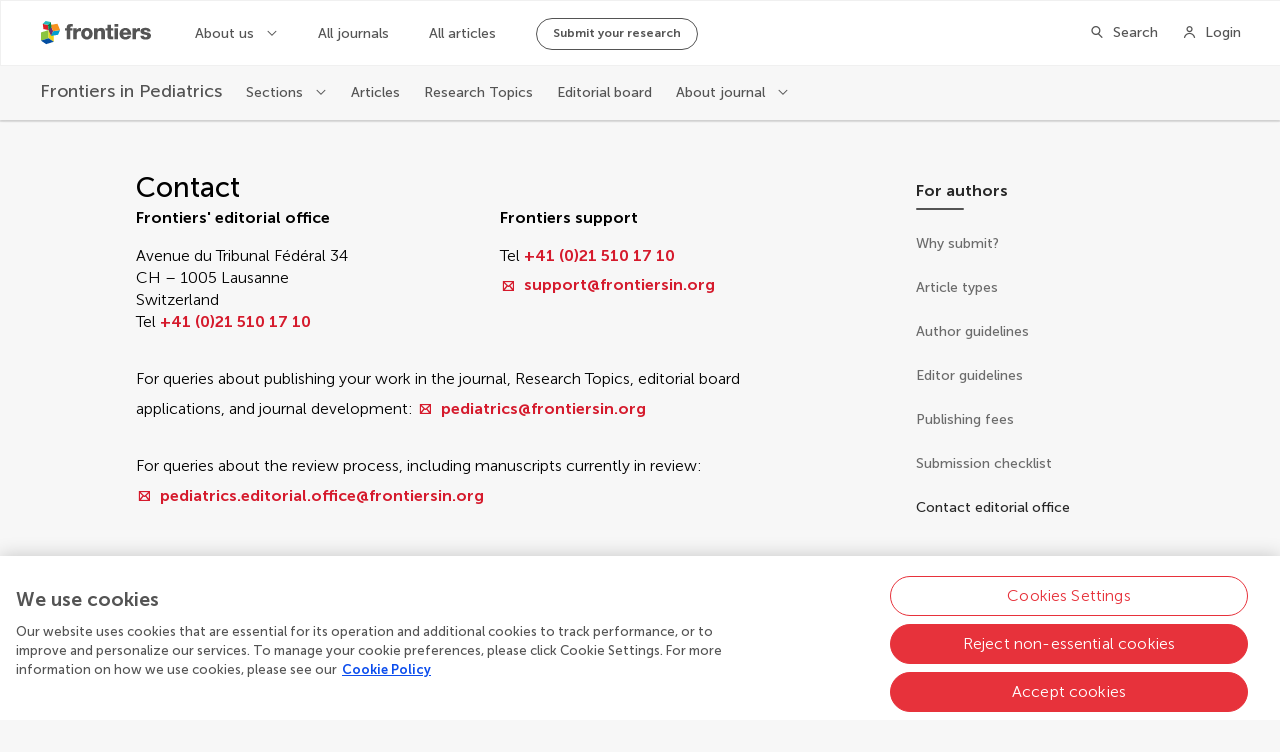

--- FILE ---
content_type: application/javascript; charset=UTF-8
request_url: https://www.frontiersin.org/journal-pages-2022/_nuxt/3cb78fe.js
body_size: 3598
content:
(window.webpackJsonp=window.webpackJsonp||[]).push([[95,36],{1402:function(e,t,n){"use strict";n.d(t,"c",(function(){return d})),n.d(t,"d",(function(){return h})),n.d(t,"b",(function(){return y})),n.d(t,"e",(function(){return _})),n.d(t,"a",(function(){return v}));n(83),n(54),n(74),n(34),n(104);var r=n(63),o=n(55),c=(n(8),n(71),n(61),n(437),n(313),n(49),n(26),n(42),n(60),n(70),n(56),n(67),n(29),n(57),n(35),n(110),n(314)),l=n(46);function f(object,e){var t=Object.keys(object);if(Object.getOwnPropertySymbols){var n=Object.getOwnPropertySymbols(object);e&&(n=n.filter((function(e){return Object.getOwnPropertyDescriptor(object,e).enumerable}))),t.push.apply(t,n)}return t}function m(e){var t=e.pageNumberMetaInfo,n=e.canonicalUrl,r=e.route;if(!t||!r)return[];var c=[],path=new URL(n).pathname,l=t.totalResults<=t.pageSize*t.queryPageNumber,m=function(e){for(var i=1;i<arguments.length;i++){var source=null!=arguments[i]?arguments[i]:{};i%2?f(Object(source),!0).forEach((function(t){Object(o.a)(e,t,source[t])})):Object.getOwnPropertyDescriptors?Object.defineProperties(e,Object.getOwnPropertyDescriptors(source)):f(Object(source)).forEach((function(t){Object.defineProperty(e,t,Object.getOwnPropertyDescriptor(source,t))}))}return e}({},r.query);if(!l){m.page=(t.queryPageNumber+1).toString();var d="".concat(path,"?").concat(new URLSearchParams(m).toString());c.push({rel:"next",href:d})}if(!(t.queryPageNumber<=1)){m.page=(t.queryPageNumber-1).toString();var h="".concat(path,"?").concat(new URLSearchParams(m).toString());c.push({rel:"prev",href:h})}return c}function d(e,t){e.description||(e.description="");var n=e.description.length>200?e.description.substring(0,197)+"...":e.description,meta=[{hid:"description",property:"description",name:"description",content:n},{hid:"og:title",property:"og:title",name:"title",content:e.title},{hid:"og:description",property:"og:description",name:"description",content:n},{hid:"og:site_name",property:"og:site_name",name:"site_name",content:t.spaceName},{hid:"keywords",name:"keywords",content:e.keywords?e.keywords.join(","):""},{hid:"robots",name:"robots",content:"index, follow"}];meta.push({hid:"og:image",property:"og:image",name:"image",content:e.image||t.socialMediaImg||t.faviconSize512}),e.type&&meta.push({hid:"og:type",property:"og:type",name:"type",content:e.type}),e.url&&meta.push({hid:"og:url",property:"og:url",name:"url",content:e.url}),e.frontiersType&&meta.push({hid:"frontiers:type",property:"frontiers:type",name:"frontiers-type",content:e.frontiersType}),e.twitterSite&&meta.push({hid:"twitter:site",name:"twitter:site",content:e.twitterSite}),meta.push({hid:"twitter:card",name:"twitter:card",content:l.c.SummaryLargeImg});var o=[{rel:"canonical",href:e.canonicalUrl}];return e.pageNumberMetaInfo&&o.push.apply(o,Object(r.a)(m(e))),{title:e.title,link:o,meta:meta}}function h(e,t,n,r){var o="{journalName}",l=t.pageTitle,f="";return r&&t.seo.seoTitle.includes(o)&&(l=t.seo.seoTitle.replace(o,r.name),f=t.seo.description.replace(o,r.name)),d({title:l,description:f,image:r&&r.banner&&r.banner.length?Object(c.a)(r.banner[0],"WebsiteWebP_XL"):void 0,type:"website",keywords:t.seo.keywords,canonicalUrl:n},e)}function y(e,t,title,n,r,o){var l=d({title:title,description:n.description,image:n.banner&&n.banner.length?Object(c.a)(n.banner[0],"WebsiteWebP_XL"):void 0,type:"website",frontiersType:"Journal",keywords:n.name.replace("Frontiers in ","").split(" "),url:r,twitterSite:n.twitter,canonicalUrl:r,pageNumberMetaInfo:o,route:t},e);return n&&n.isSoftLaunch&&(l.meta||(l.meta=[]),l.meta.push({hid:"robots",name:"robots",content:"noindex, nofollow"})),l.link||(l.link=[]),l.link.push({rel:"alternate",type:"application/rss+xml",title:"RSS Feed for ".concat(n.name," | New and Recent Articles"),href:"https://www.".concat(e.domain,"/journals/").concat(n.slug,"/rss")}),l}function v(e,t,n,r,o,c){var l=d({title:"".concat(n," | ").concat(e.spaceName),description:r,type:"website",frontiersType:n.substring(0,n.length-1),keywords:["open-access","peer-reviewed","academic journals",n.toLowerCase()],url:o,canonicalUrl:o,pageNumberMetaInfo:c,route:t},e);return l.meta||(l.meta=[]),l.meta.push({hid:"robots",name:"robots",content:"index, follow"}),l}function _(e,t,n,section,o,l){var f=d({title:"".concat(n.name," | ").concat(section.name),description:section.description,image:n.banner&&n.banner.length?Object(c.a)(n.banner[0],"WebsiteWebP_XL"):void 0,type:"website",frontiersType:"Section",keywords:[].concat(Object(r.a)(n.name.replace("Frontiers in ","").split(" ")),Object(r.a)(section.name.split(" "))),url:o,twitterSite:n.twitter,canonicalUrl:o,pageNumberMetaInfo:l,route:t},e);return f.link||(f.link=[]),f.link.push({rel:"alternate",type:"application/rss+xml",title:"RSS Feed for ".concat(section.name," section in the ").concat(n.name," journal | New and Recent Articles"),href:"https://www.".concat(e.domain,"/journals/").concat(n.slug,"/sections/").concat(section.slug,"/rss")}),f}},1451:function(e,t,n){"use strict";n.r(t);var r=n(11),o=n(10),c=n(27),l=n(28),f=n(17),m=n(14),d=(n(74),n(8),n(66),n(45));function h(e){var t=function(){if("undefined"==typeof Reflect||!Reflect.construct)return!1;if(Reflect.construct.sham)return!1;if("function"==typeof Proxy)return!0;try{return Boolean.prototype.valueOf.call(Reflect.construct(Boolean,[],(function(){}))),!0}catch(e){return!1}}();return function(){var n,r=Object(f.a)(e);if(t){var o=Object(f.a)(this).constructor;n=Reflect.construct(r,arguments,o)}else n=r.apply(this,arguments);return Object(l.a)(this,n)}}var y=function(e,t,n,desc){var r,o=arguments.length,c=o<3?t:null===desc?desc=Object.getOwnPropertyDescriptor(t,n):desc;if("object"===("undefined"==typeof Reflect?"undefined":Object(m.a)(Reflect))&&"function"==typeof Reflect.decorate)c=Reflect.decorate(e,t,n,desc);else for(var i=e.length-1;i>=0;i--)(r=e[i])&&(c=(o<3?r(c):o>3?r(t,n,c):r(t,n))||c);return o>3&&c&&Object.defineProperty(t,n,c),c},v=function(e){Object(c.a)(n,e);var t=h(n);function n(){return Object(o.a)(this,n),t.apply(this,arguments)}return Object(r.a)(n)}(d.Vue);y([Object(d.Prop)()],v.prototype,"generalEmail",void 0),y([Object(d.Prop)()],v.prototype,"officeEmail",void 0),y([Object(d.Prop)()],v.prototype,"commissioningEmail",void 0);var _=v=y([d.Component],v),w=n(96),component=Object(w.a)(_,(function(){var e=this,t=e.$createElement,n=e._self._c||t;return n("div",[e._m(0),e._v(" "),e.generalEmail?[n("br"),e._v(" "),n("p",[e._v("\n      For queries about publishing your work in the journal, Research Topics,\n      editorial board applications, and journal development:\n      "),n("a",{staticClass:"About__contact__email About__contact__email--inlineBlock",attrs:{href:"mailto:"+e.generalEmail}},[e._v(e._s(e.generalEmail))])])]:e._e(),e._v(" "),e.officeEmail?[n("br"),e._v(" "),n("p",[e._v("\n      For queries about the review process, including manuscripts currently in\n      review:\n      "),n("a",{staticClass:"About__contact__email About__contact__email--inlineBlock",staticStyle:{display:"inline-block","vertical-align":"top"},attrs:{href:"mailto:"+e.officeEmail}},[e._v(e._s(e.officeEmail))])])]:e._e()],2)}),[function(){var e=this,t=e.$createElement,n=e._self._c||t;return n("div",{staticClass:"About__contact"},[n("div",{staticClass:"About__contact__item"},[n("p",[n("strong",[e._v("Frontiers' editorial office")])]),e._v(" "),n("p",[e._v("Avenue du Tribunal Fédéral 34")]),e._v(" "),n("p",[e._v("CH – 1005 Lausanne")]),e._v(" "),n("p",[e._v("Switzerland")]),e._v(" "),n("p",[e._v("Tel "),n("a",{attrs:{href:"tel:+410215101710"}},[e._v("+41 (0)21 510 17 10")])])]),e._v(" "),n("div",{staticClass:"About__contact__item"},[n("p",[n("strong",[e._v("Frontiers support")])]),e._v(" "),n("p",[e._v("Tel "),n("a",{attrs:{href:"tel:+410215101710"}},[e._v("+41 (0)21 510 17 10")])]),e._v(" "),n("a",{staticClass:"About__contact__email",attrs:{href:"mailto:support@frontiersin.org"}},[e._v("support@frontiersin.org")])])])}],!1,null,null,null);t.default=component.exports},1541:function(e,t,n){"use strict";n.r(t);var r=n(5),o=n(10),c=n(11),l=n(27),f=n(28),m=n(17),d=n(14),h=(n(50),n(74),n(8),n(66),n(45)),y=n(436),v=n(46),_=n(1402),w=n(23);function j(e){var t=function(){if("undefined"==typeof Reflect||!Reflect.construct)return!1;if(Reflect.construct.sham)return!1;if("function"==typeof Proxy)return!0;try{return Boolean.prototype.valueOf.call(Reflect.construct(Boolean,[],(function(){}))),!0}catch(e){return!1}}();return function(){var n,r=Object(m.a)(e);if(t){var o=Object(m.a)(this).constructor;n=Reflect.construct(r,arguments,o)}else n=r.apply(this,arguments);return Object(f.a)(this,n)}}var O=function(e,t,n,desc){var r,o=arguments.length,c=o<3?t:null===desc?desc=Object.getOwnPropertyDescriptor(t,n):desc;if("object"===("undefined"==typeof Reflect?"undefined":Object(d.a)(Reflect))&&"function"==typeof Reflect.decorate)c=Reflect.decorate(e,t,n,desc);else for(var i=e.length-1;i>=0;i--)(r=e[i])&&(c=(o<3?r(c):o>3?r(t,n,c):r(t,n))||c);return o>3&&c&&Object.defineProperty(t,n,c),c},k=function(e){Object(l.a)(n,e);var t=j(n);function n(){return Object(o.a)(this,n),t.apply(this,arguments)}return Object(c.a)(n,[{key:"currentJournal",get:function(){return this.$store.getters.currentJournal}},{key:"currentSection",get:function(){return this.$store.getters.currentSection}},{key:"currentJournalBasicInfo",get:function(){return this.$store.getters.currentJournalBasicInfo}},{key:"currentSectionPage",get:function(){return this.$store.state.currentSectionPage}},{key:"generalEmail",get:function(){return this.journal.emailGeneral}},{key:"officeEmail",get:function(){return this.journal.emailOffice}},{key:"commissioningEmail",get:function(){return this.journal.emailCommissioning}},{key:"navMenuItems",get:function(){return this.$store.getters.forAuthorsNavMenu}},{key:"chiefEditors",get:function(){return this.$store.getters.chiefEditors}},{key:"head",value:function(){var e,t=new y.f(this.currentSection,this.currentJournal.slug,this.currentSectionPage.scope,this.$config,this.chiefEditors).generateSchema(),n=Object(_.e)(this.$config,this.$route,this.currentJournalBasicInfo,this.currentSectionPage,Object(w.h)(this.$config,this.$route));return n.hasOwnProperty("script")||(n.script=[]),null===(e=n.script)||void 0===e||e.push({type:"application/ld+json",json:t}),n}}]),n}(h.Vue),P=k=O([Object(h.Component)({layout:"about",asyncData:function(e){return Object(r.a)(regeneratorRuntime.mark((function t(){var n,r,o,c,l,f,m,d,h,_,w;return regeneratorRuntime.wrap((function(t){for(;;)switch(t.prev=t.next){case 0:return n=e.query,r=e.app,o=e.params,c=e.error,l=r.store,f=l.state.currentJournal,m=Boolean(n.preview),d=new y.b(r.apolloProvider,m),t.next=7,d.getJournalAboutPage(o.journal);case 7:return h=t.sent,t.next=10,d.getBasicContentPage("for-authors/contact-editorial-office",f);case 10:if(_=t.sent){t.next=14;break}return w={statusCode:404,message:"For author page not found in Contentful",type:v.a.ForAuthorPageNotFound},t.abrupt("return",c(w));case 14:return t.abrupt("return",{pageData:_,journal:h});case 15:case"end":return t.stop()}}),t)})))()}})],k),S=n(96),component=Object(S.a)(P,(function(){var e=this,t=e.$createElement,n=e._self._c||t;return n("div",{staticClass:"Layout Layout--withAside About"},[n("h1",{staticClass:"acc-hidden"},[e._v("Contact Editorial Office")]),e._v(" "),n("main",{staticClass:"Layout__main"},[n("h2",[e._v("Contact")]),e._v(" "),n("journal-contact",{attrs:{"general-email":e.generalEmail,"office-email":e.officeEmail,"commissioning-email":e.commissioningEmail}})],1),e._v(" "),n("aside",{staticClass:"Layout__aside"},[n("div",{staticClass:"Layout__navSticker"},[n("nav-menu",{ref:"navMenu",attrs:{items:e.navMenuItems}})],1)])])}),[],!1,null,null,null);t.default=component.exports;installComponents(component,{JournalContact:n(1451).default})}}]);